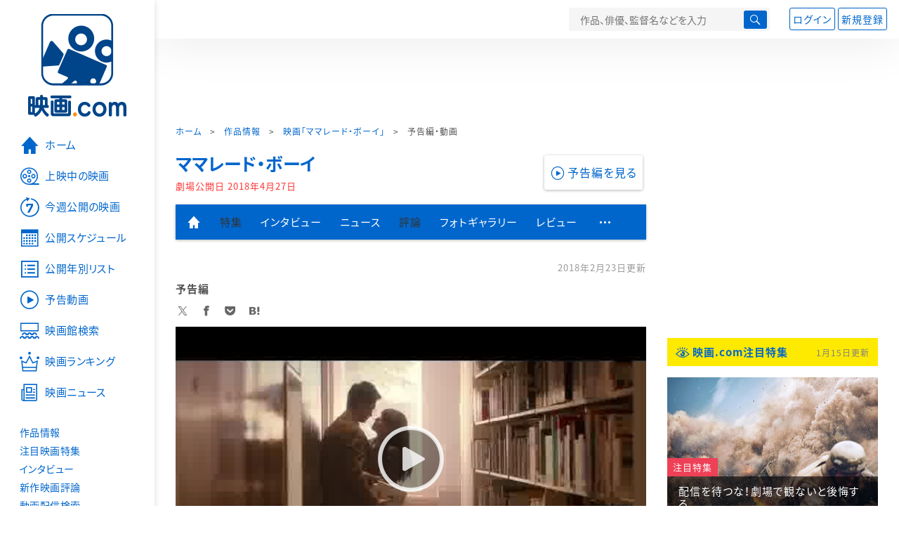

--- FILE ---
content_type: text/html; charset=utf-8
request_url: https://www.google.com/recaptcha/api2/aframe
body_size: 268
content:
<!DOCTYPE HTML><html><head><meta http-equiv="content-type" content="text/html; charset=UTF-8"></head><body><script nonce="3QpBlK7YiHucU7MB-SUbxA">/** Anti-fraud and anti-abuse applications only. See google.com/recaptcha */ try{var clients={'sodar':'https://pagead2.googlesyndication.com/pagead/sodar?'};window.addEventListener("message",function(a){try{if(a.source===window.parent){var b=JSON.parse(a.data);var c=clients[b['id']];if(c){var d=document.createElement('img');d.src=c+b['params']+'&rc='+(localStorage.getItem("rc::a")?sessionStorage.getItem("rc::b"):"");window.document.body.appendChild(d);sessionStorage.setItem("rc::e",parseInt(sessionStorage.getItem("rc::e")||0)+1);localStorage.setItem("rc::h",'1768765942244');}}}catch(b){}});window.parent.postMessage("_grecaptcha_ready", "*");}catch(b){}</script></body></html>

--- FILE ---
content_type: text/javascript
request_url: https://media.eiga.com/javascripts/s_code.js?1768532770
body_size: 16751
content:
/* SiteCatalyst code version: H.24.1.
Copyright 1996-2011 Adobe, Inc. All Rights Reserved
More info available at http://www.omniture.com */

/* Specify the Report Suite ID(s) to track here */
var s_account="kakakucomeigacompc"
var s=s_gi(s_account)
/************************** CONFIG SECTION **************************/
/* You may add or alter any code config here. */
s.charSet="UTF-8"
s.cookieDomainPeriods="2"
/* E-commerce Config */
s.currencyCode="JPY"
/* Link Tracking Config */
s.trackDownloadLinks=false
s.trackExternalLinks=false
s.trackInlineStats=true
s.linkDownloadFileTypes="exe,zip,wav,mp3,mov,mpg,avi,wmv,doc,pdf,xls"
s.linkInternalFilters="javascript:,.eiga.com"
s.linkLeaveQueryString=false
s.linkTrackVars="None"
s.linkTrackEvents="None"

/* WARNING: Changing any of the below variables will cause drastic
changes to how your visitor data is collected.  Changes should only be
made when instructed to do so by your account manager.*/
s.visitorNamespace="kakakucom"
s.trackingServer="stat.eiga.com"
s.trackingServerSecure = "stat-ssl.eiga.com"
s.dc=112

/* Plugin Config */
s.usePlugins=true
function s_doPlugins(s) {
	/* Add calls to plugins here */
	s.campaign=s.Util.getQueryParam('cid');
	s.server=document.domain;

	s.pageName=document.title.substr(0,25);
	s.prop4= document.cookie.match(/(^|;\s*)eg_a=([^;]+)/)?RegExp.$2:"guest";
	s.prop10= s.getDeviceType();

	if((document.domain).match(/anime/)){
		s.pageName='[anime]'+ s.pageName;
		s.prop4='[anime]'+ s.prop4;
		s.prop10='[anime]'+ s.prop10;
	}

	s.eVar1=s.prop1;
	s.prop2=s.prop1+"("+s.prop10+")";
	s.eVar2=s.prop2;
	s.eVar7=s.Util.getQueryParam('lid');
	s.prop8=s.channel+"("+s.prop10+")";
	s.prop9=s.getNewRepeat();
	s.eVar9=s.prop9;
	s.eVar10=s.prop10;
	if(s.channel=="anime_news"){
		s.prop16=s.pageName;
	}
	s.eVar40=s.prop40;
	s.prop41 = window.analytics_prop41 || s.prop41;
	s.eVar41=s.prop1;
	s.eVar42=s.prop2;
	s.eVar48=s.prop8;
	s.eVar62=s.cookieRead("eg_uid");

	//サイト当月訪問回数計測用
	s.rylConf= (function() {
	  var conf = new Object();

	  //判定対象変数
	  conf.chkVal = "eiga.com";

	  conf.rlist = {
	    "eiga.com":"site"
	  }

	  if (conf.chkVal) {
            if (conf.rlist[conf.chkVal]){
	      conf.hitVal = conf.rlist[conf.chkVal];
	    }
	  }
	  if (!conf.hitVal){ conf.hitVal = false};
	  return conf;
	})();
	s.eVar51= s.getMonthlyRoyality(s.rylConf.hitVal);

	/* Performance Timing [test] */
  s.eVar13 = s.getPreviousValue(s.prop1,'gpv_v13','');  //Record the previous page name in the designated eVar of your choice
  try{
  s.performanceTiming('list3');
  s.list3 = "";
  }
  catch(e){
  }

  /* getLoadTime */
  s_getLoadTime();
  if(s_getLoadTime())s.events=s.apl(s.events,'event299='+s_getLoadTime(),',',1);

}

/* Performance Timing */
s.pte = 'event281,event282,event283,event284,event285,event286,event287,event288,event289,event290'
//[--------------------------- 1 to 8 ---------------------------][-- 9 --][- 10 -]
s.ptc = false;

s.doPlugins=s_doPlugins

/************************** onclick SECTION *************************/
//onclickcatalyst_anime アニメ版オンクリック計測用JS//
//202411Add
//引数1：type=>checkin/twitter/facebook/onair/amazon
//引数2：prop1=>クリック発生ページのs.prop1
//引数3：type:checkinの時 category => クリックカテゴリ
//引数3：type:amazonの時  category => ASINコード_商品名
//引数3：type:DMMtv,TVerなど動画配信サービスの時 category => click種類(button,textなど)
//引数3：checkin,amazon 以外では省略可能 anime/movie/news/person/event

function onclickcatalyst_anime(type,prop1,category){
  var s=s_gi(s_account);
  var p1=s.prop1;
  s.linkTrackVars="prop1,prop3,prop4,prop7,prop11,prop16,prop21,eVar6,eVar20,events";
  s.linkTrackEvents="event9,event10,event11,event12,event17";

  if (type=="checkin"){
    s.events="event9";  //checkinの場合のみcategory設定
    s.prop1="onclick_["+prop1+"]_"+category+"_"+type+"(anime)";
  }else if (type=="twitter"){
    s.events="event10";
    s.prop1="onclick_["+prop1+"]_"+type+"(anime)";
  }else if (type=="facebook"){
    s.events="event11";  //facebookの場合のみevent設定
    s.prop1="onclick_["+prop1+"]_"+type+"(anime)";
  }else if (type=="mobilebtn"){
    s.events="event17";
    s.prop1="onclick_["+prop1+"]_"+type+"(anime)";
  }else if (type=="googleplus"||type=="hatebu"||type=="line"){
    s.events="event12";
    s.prop1="onclick_["+prop1+"]_"+type+"(anime)";
  } else if (type === "amazon") {
    s.prop1="onclick_["+prop1+"]_"+type+"(anime)";
    s.eVar20 = category; //AmazonアソシエイトのみASINコード_商品名
  } else if (type === "onair") {
    s.prop1="onclick_["+prop1+"]_"+type+"(anime)";
  } else { //chekin,SNS(facebook,goolgleplus,hatebu,line,onair),Amazon以外の動画配信サービス
    s.prop1="onclick_["+prop1+"]_"+type+"_"+category+"(anime)";
  }

  s.prop3=s.prop1;
  s.prop4=s.prop4;
  s.prop7=s.prop7;
  s.prop11=s.prop11;
  s.prop16=s.prop16;
  s.prop21=s.prop21;

  s.tl(this,'o',s.prop3);
  s.prop1=p1;
}

/************************** PLUGINS SECTION *************************/
s.sc_ua = navigator.userAgent;
s.getDeviceType = function() {
  var s = this;
  s.deviceType = "";
  if (s.sc_ua.match(/iPod|iPhone|Android.*Mobile|Windows\sPhone/i)) {
    s.deviceType = "SmartPhone";
  } else if (s.sc_ua.match(/iPad|Android/i)) {
    s.deviceType = "Tablet";
  } else if (s.sc_ua.match(/Win|Mac/)) {
    s.deviceType = "PC"
  } else {
    s.deviceType = "Others"
  }
  return s.deviceType
};

/* Plugin Utility: apl v1.1 */
s.apl=new Function("l","v","d","u",""+"var s=this,m=0;if(!l)l='';if(u){var i,n,a=s.split(l,d);for(i=0;i<a."+"length;i++){n=a[i];m=m||(u==1?(n==v):(n.toLowerCase()==v.toLowerCas"+"e()));}}if(!m)l=l?l+d+v:v;return l");

/*
 * Plugin: getPreviousValue_v1.0 - return previous value of designated
 *   variable (requires split utility)
 */
s.getPreviousValue=new Function("v","c","el",""
+"var s=this,t=new Date,i,j,r='';t.setTime(t.getTime()+1800000);if(el"
+"){if(s.events){i=s.split(el,',');j=s.split(s.events,',');for(x in i"
+"){for(y in j){if(i[x]==j[y]){if(s.c_r(c)) r=s.c_r(c);v?s.c_w(c,v,t)"
+":s.c_w(c,'no value',t);return r}}}}}else{if(s.c_r(c)) r=s.c_r(c);v?"
+"s.c_w(c,v,t):s.c_w(c,'no value',t);return r}");
/*
 * Utility Function: split v1.5 - split a string (JS 1.0 compatible)
 */
s.split=new Function("l","d",""
+"var i,x=0,a=new Array;while(l){i=l.indexOf(d);i=i>-1?i:l.length;a[x"
+"++]=l.substring(0,i);l=l.substring(i+d.length);}return a");

/* Plugin: Performance Timing Tracking - 0.1 BETA */
s.performanceTiming=new Function("v",""
+"var s=this;if(v)s.ptv=v;if(typeof performance!='undefined'){if(perf"
+"ormance.timing.loadEventEnd==0){s.pi=setInterval(function(){s.perfo"
+"rmanceWrite()},250);}if(!s.ptc||s.linkType=='e'){s.performanceRead("
+");}else{s.rfe();s[s.ptv]='';}}");
s.performanceWrite=new Function("",""
+"var s=this;if(performance.timing.loadEventEnd>0)clearInterval(s.pi)"
+";try{if(s.c_r('s_ptc')==''&&performance.timing.loadEventEnd>0){try{"
+"var pt=performance.timing;var pta='';pta=s.performanceCheck(pt.fetc"
+"hStart,pt.navigationStart);pta+='^^'+s.performanceCheck(pt.domainLo"
+"okupStart,pt.fetchStart);pta+='^^'+s.performanceCheck(pt.domainLook"
+"upEnd,pt.domainLookupStart);pta+='^^'+s.performanceCheck(pt.connect"
+"End,pt.connectStart);pta+='^^'+s.performanceCheck(pt.responseStart,"
+"pt.connectEnd);pta+='^^'+s.performanceCheck(pt.responseEnd,pt.respo"
+"nseStart);pta+='^^'+s.performanceCheck(pt.loadEventStart,pt.domLoad"
+"ing);pta+='^^'+s.performanceCheck(pt.loadEventEnd,pt.loadEventStart"
+");pta+='^^'+s.performanceCheck(pt.loadEventEnd,pt.navigationStart);"
+"s.c_w('s_ptc',pta);if(sessionStorage&&navigator.cookieEnabled&&s.pt"
+"v!='undefined'){var pe=performance.getEntries();var tempPe='';for(v"
+"ar i=0;i<pe.length;i++){tempPe+='!';tempPe+=pe[i].name.indexOf('?')"
+">-1?pe[i].name.split('?')[0]:pe[i].name;tempPe+='|'+(Math.round(pe["
+"i].startTime)/1000).toFixed(1)+'|'+(Math.round(pe[i].duration)/1000"
+").toFixed(1)+'|'+pe[i].initiatorType;}sessionStorage.setItem('s_pec"
+"',tempPe);}}catch(err){return;}}}catch(err){return;}");
s.performanceCheck=new Function("a","b",""
+"if(a>=0&&b>=0){if((a-b)<60000&&((a-b)>=0)){return((a-b)/1000).toFix"
+"ed(3);}else{return 600;}}");
s.performanceRead=new Function("",""
+"var s=this;if(performance.timing.loadEventEnd>0)clearInterval(s.pi)"
+";var cv=s.c_r('s_ptc');if(s.pte){var ela=s.pte.split(',');}if(cv!='"
+"'){var cva=s.split(cv,'^^');if(cva[1]!=''){for(var x=0;x<(ela.lengt"
+"h-1);x++){s.events=s.apl(s.events,ela[x]+'='+cva[x],',',2);}}s.even"
+"ts=s.apl(s.events,ela[ela.length-1],',',2);}s.linkTrackEvents=s.apl"
+"(s.linkTrackEvents,s.pte,',',2);s.c_w('s_ptc','',0);if(sessionStora"
+"ge&&navigator.cookieEnabled&&s.ptv!='undefined'){s[s.ptv]=sessionSt"
+"orage.getItem('s_pec');sessionStorage.setItem('s_pec','',0);}else{s"
+"[s.ptv]='sessionStorage Unavailable';}s.ptc=true;");
s.rfe=new Function("",""
+"var s=this;var ea=s.split(s.events,',');var pta=s.split(s.pte,',');"
+"try{for(x in pta){var ptr=new RegExp(pta[x]+'[^\,][0-9]*\.[0-9](.*)"
+"');s.events=s.events.match(ptr)[1];s.contextData['events']=s.events"
+";}}catch(e){return;}");

/*
 * Copyright 2011-2013 Adobe Systems, Inc.
 * s_getLoadTime v1.36 - Get page load time in units of seconds
 */
function s_getLoadTime(){if(!window.s_loadT){var b=new Date().getTime(),o=window.performance?performance.timing:0,a=o?o.requestStart:window.inHeadTS||0;s_loadT=a?(b-a)/100:''}return s_loadT}

/*
 * Plugin: getNewRepeat 1.2 - Returns whether user is new or repeat
 */
s.getNewRepeat=new Function("d","cn",""
+"var s=this,e=new Date(),cval,sval,ct=e.getTime();d=d?d:30;cn=cn?cn:"
+"'s_nr';e.setTime(ct+d*24*60*60*1000);cval=s.c_r(cn);if(cval.length="
+"=0){s.c_w(cn,ct+'-New',e);return'New';}sval=s.split(cval,'-');if(ct"
+"-sval[0]<30*60*1000&&sval[1]=='New'){s.c_w(cn,ct+'-New',e);return'N"
+"ew';}else{s.c_w(cn,ct+'-Repeat',e);return'Repeat';}");
/*
* Utility Function: split v1.5 (JS 1.0 compatible)
*/
s.split=new Function("l","d",""
+"var i,x=0,a=new Array;while(l){i=l.indexOf(d);i=i>-1?i:l.length;a[x"
+"++]=l.substring(0,i);l=l.substring(i+d.length);}return a");


/* Royal Cookie Builder */
s.getMonthlyRoyality = function(hit) {
	if(hit){ //実行画面が計測対象のchannel値かどうか
		var s = this;
		var returnVal;
		var D = new Date();
		var Dy = D.getYear() - 110;
		var Dm = D.getMonth();
		var Dtm = Math.floor(D/1000/60)-22781000; //30分経過判定用
		if(Dm <10) { Dm ="0"+Dm}
		var DD = Dy+Dm+"-"+Dtm;
		var rylCookieVal = s.getCk("s_royal");
		if (rylCookieVal){
			rylCookieVal = rylCookieVal.split(",");
			for (i =0; i< rylCookieVal.length; i++){
				rylCookieVal[i] = rylCookieVal[i].split(":");
			}
			var chkFlag = false;
			for (i = 0; i<rylCookieVal.length; i++){
				if(rylCookieVal[i][0] == hit) {
					chkFlag = true;
					//月跨ぎ判定
					if( rylCookieVal[i][1].split("-")[0] == DD.split("-")[0]){
						//同月だったらセッション判定
						var oldTime = Number(rylCookieVal[i][1].split("-")[1]);
						var newTime = Number(DD.split("-")[1]);
						if(newTime > (oldTime+30)){
							rylCookieVal[i][1] = DD;
							rylCookieVal[i][2] = Number(rylCookieVal[i][2]) +1;
						}else {
							rylCookieVal[i][1] = DD;
						}
					}else{
						rylCookieVal[i][1] = DD;
						rylCookieVal[i][2] = 1;
					}
					//戻り値設定
					returnVal = [hit,rylCookieVal[i][2]];
				}
			}
			if(!chkFlag){
				rylCookieVal.push([hit,DD,1]);
				//戻り値設定
				returnVal = [hit,1];
			}
			for (i =0; i< rylCookieVal.length; i++){
				rylCookieVal[i] = rylCookieVal[i].join(":");
			}
			rylCookieVal = rylCookieVal.join(",");
		}else {
			rylCookieVal = hit+":"+DD+":"+1;
			//戻り値設定
			returnVal = [hit,1];
		}
		s.setCk("s_royal",rylCookieVal,1000);
		return s.RoyalityCookieGetter(returnVal);
	}else{
		return "";
	}
}

/* Royal Cookie getter */
s.RoyalityCookieGetter = function(returnVal) {
	var s = this;
	if(returnVal){
		for (var p in s.rylConf.rlist){
			if(s.rylConf.rlist[p] == returnVal[0]) {
				return p + "::" +returnVal[1];
			}
		}
	}else {
		return "";
	}
}

/*
 * Plugin: getCk v0.1es - get Cookie
 */
s.getCk=new Function("c",""
+"var s=this,k=s.c_r(c);return k;");

/*
 * Plugin: setCk v0.1es - set Cookie
 */
s.setCk=new Function("c","v","e",""
+"var s=this,a=new Date;e=e?e:0;a.setTime(a.getTime()+e*86400000);s.c"
+"_w(c,v,e?a:0);");

/*
 Start ActivityMap Module

 The following module enables ActivityMap tracking in Adobe Analytics. ActivityMap
 allows you to view data overlays on your links and content to understand how
 users engage with your web site. If you do not intend to use ActivityMap, you
 can remove the following block of code from your AppMeasurement.js file.
 Additional documentation on how to configure ActivityMap is available at:
 https://marketing.adobe.com/resources/help/en_US/analytics/activitymap/getting-started-admins.html
*/
function AppMeasurement_Module_ActivityMap(f){function g(a,d){var b,c,n;if(a&&d&&(b=e.c[d]||(e.c[d]=d.split(","))))for(n=0;n<b.length&&(c=b[n++]);)if(-1<a.indexOf(c))return null;p=1;return a}function q(a,d,b,c,e){var g,h;if(a.dataset&&(h=a.dataset[d]))g=h;else if(a.getAttribute)if(h=a.getAttribute("data-"+b))g=h;else if(h=a.getAttribute(b))g=h;if(!g&&f.useForcedLinkTracking&&e&&(g="",d=a.onclick?""+a.onclick:"")){b=d.indexOf(c);var l,k;if(0<=b){for(b+=10;b<d.length&&0<="= \t\r\n".indexOf(d.charAt(b));)b++;
if(b<d.length){h=b;for(l=k=0;h<d.length&&(";"!=d.charAt(h)||l);)l?d.charAt(h)!=l||k?k="\\"==d.charAt(h)?!k:0:l=0:(l=d.charAt(h),'"'!=l&&"'"!=l&&(l=0)),h++;if(d=d.substring(b,h))a.e=new Function("s","var e;try{s.w."+c+"="+d+"}catch(e){}"),a.e(f)}}}return g||e&&f.w[c]}function r(a,d,b){var c;return(c=e[d](a,b))&&(p?(p=0,c):g(k(c),e[d+"Exclusions"]))}function s(a,d,b){var c;if(a&&!(1===(c=a.nodeType)&&(c=a.nodeName)&&(c=c.toUpperCase())&&t[c])&&(1===a.nodeType&&(c=a.nodeValue)&&(d[d.length]=c),b.a||
b.t||b.s||!a.getAttribute||((c=a.getAttribute("alt"))?b.a=c:(c=a.getAttribute("title"))?b.t=c:"IMG"==(""+a.nodeName).toUpperCase()&&(c=a.getAttribute("src")||a.src)&&(b.s=c)),(c=a.childNodes)&&c.length))for(a=0;a<c.length;a++)s(c[a],d,b)}function k(a){if(null==a||void 0==a)return a;try{return a.replace(RegExp("^[\\s\\n\\f\\r\\t\t-\r \u00a0\u1680\u180e\u2000-\u200a\u2028\u2029\u205f\u3000\ufeff]+","mg"),"").replace(RegExp("[\\s\\n\\f\\r\\t\t-\r \u00a0\u1680\u180e\u2000-\u200a\u2028\u2029\u205f\u3000\ufeff]+$",
"mg"),"").replace(RegExp("[\\s\\n\\f\\r\\t\t-\r \u00a0\u1680\u180e\u2000-\u200a\u2028\u2029\u205f\u3000\ufeff]{1,}","mg")," ").substring(0,254)}catch(d){}}var e=this;e.s=f;var m=window;m.s_c_in||(m.s_c_il=[],m.s_c_in=0);e._il=m.s_c_il;e._in=m.s_c_in;e._il[e._in]=e;m.s_c_in++;e._c="s_m";e.c={};var p=0,t={SCRIPT:1,STYLE:1,LINK:1,CANVAS:1};e._g=function(){var a,d,b,c=f.contextData,e=f.linkObject;(a=f.pageName||f.pageURL)&&(d=r(e,"link",f.linkName))&&(b=r(e,"region"))&&(c["a.activitymap.page"]=a.substring(0,
255),c["a.activitymap.link"]=128<d.length?d.substring(0,128):d,c["a.activitymap.region"]=127<b.length?b.substring(0,127):b,c["a.activitymap.pageIDType"]=f.pageName?1:0)};e.link=function(a,d){var b;if(d)b=g(k(d),e.linkExclusions);else if((b=a)&&!(b=q(a,"sObjectId","s-object-id","s_objectID",1))){var c,f;(f=g(k(a.innerText||a.textContent),e.linkExclusions))||(s(a,c=[],b={a:void 0,t:void 0,s:void 0}),(f=g(k(c.join(""))))||(f=g(k(b.a?b.a:b.t?b.t:b.s?b.s:void 0)))||!(c=(c=a.tagName)&&c.toUpperCase?c.toUpperCase():
"")||("INPUT"==c||"SUBMIT"==c&&a.value?f=g(k(a.value)):a.src&&"IMAGE"==c&&(f=g(k(a.src)))));b=f}return b};e.region=function(a){for(var d,b=e.regionIDAttribute||"id";a&&(a=a.parentNode);){if(d=q(a,b,b,b))return d;if("BODY"==a.nodeName)return"BODY"}}}
/* End ActivityMap Module */
/*
 ============== DO NOT ALTER ANYTHING BELOW THIS LINE ! ===============

AppMeasurement for JavaScript version: 1.6.1
Copyright 1996-2016 Adobe, Inc. All Rights Reserved
More info available at http://www.adobe.com/marketing-cloud.html
*/
function AppMeasurement(){var a=this;a.version="1.6.1";var k=window;k.s_c_in||(k.s_c_il=[],k.s_c_in=0);a._il=k.s_c_il;a._in=k.s_c_in;a._il[a._in]=a;k.s_c_in++;a._c="s_c";var q=k.AppMeasurement.Cb;q||(q=null);var r=k,n,t;try{for(n=r.parent,t=r.location;n&&n.location&&t&&""+n.location!=""+t&&r.location&&""+n.location!=""+r.location&&n.location.host==t.host;)r=n,n=r.parent}catch(u){}a.sb=function(a){try{console.log(a)}catch(b){}};a.Da=function(a){return""+parseInt(a)==""+a};a.replace=function(a,b,d){return!a||
0>a.indexOf(b)?a:a.split(b).join(d)};a.escape=function(c){var b,d;if(!c)return c;c=encodeURIComponent(c);for(b=0;7>b;b++)d="+~!*()'".substring(b,b+1),0<=c.indexOf(d)&&(c=a.replace(c,d,"%"+d.charCodeAt(0).toString(16).toUpperCase()));return c};a.unescape=function(c){if(!c)return c;c=0<=c.indexOf("+")?a.replace(c,"+"," "):c;try{return decodeURIComponent(c)}catch(b){}return unescape(c)};a.kb=function(){var c=k.location.hostname,b=a.fpCookieDomainPeriods,d;b||(b=a.cookieDomainPeriods);if(c&&!a.cookieDomain&&
!/^[0-9.]+$/.test(c)&&(b=b?parseInt(b):2,b=2<b?b:2,d=c.lastIndexOf("."),0<=d)){for(;0<=d&&1<b;)d=c.lastIndexOf(".",d-1),b--;a.cookieDomain=0<d?c.substring(d):c}return a.cookieDomain};a.c_r=a.cookieRead=function(c){c=a.escape(c);var b=" "+a.d.cookie,d=b.indexOf(" "+c+"="),f=0>d?d:b.indexOf(";",d);c=0>d?"":a.unescape(b.substring(d+2+c.length,0>f?b.length:f));return"[[B]]"!=c?c:""};a.c_w=a.cookieWrite=function(c,b,d){var f=a.kb(),e=a.cookieLifetime,g;b=""+b;e=e?(""+e).toUpperCase():"";d&&"SESSION"!=
e&&"NONE"!=e&&((g=""!=b?parseInt(e?e:0):-60)?(d=new Date,d.setTime(d.getTime()+1E3*g)):1==d&&(d=new Date,g=d.getYear(),d.setYear(g+5+(1900>g?1900:0))));return c&&"NONE"!=e?(a.d.cookie=c+"="+a.escape(""!=b?b:"[[B]]")+"; path=/;"+(d&&"SESSION"!=e?" expires="+d.toGMTString()+";":"")+(f?" domain="+f+";":""),a.cookieRead(c)==b):0};a.H=[];a.ea=function(c,b,d){if(a.wa)return 0;a.maxDelay||(a.maxDelay=250);var f=0,e=(new Date).getTime()+a.maxDelay,g=a.d.visibilityState,m=["webkitvisibilitychange","visibilitychange"];
g||(g=a.d.webkitVisibilityState);if(g&&"prerender"==g){if(!a.fa)for(a.fa=1,d=0;d<m.length;d++)a.d.addEventListener(m[d],function(){var b=a.d.visibilityState;b||(b=a.d.webkitVisibilityState);"visible"==b&&(a.fa=0,a.delayReady())});f=1;e=0}else d||a.l("_d")&&(f=1);f&&(a.H.push({m:c,a:b,t:e}),a.fa||setTimeout(a.delayReady,a.maxDelay));return f};a.delayReady=function(){var c=(new Date).getTime(),b=0,d;for(a.l("_d")?b=1:a.qa();0<a.H.length;){d=a.H.shift();if(b&&!d.t&&d.t>c){a.H.unshift(d);setTimeout(a.delayReady,
parseInt(a.maxDelay/2));break}a.wa=1;a[d.m].apply(a,d.a);a.wa=0}};a.setAccount=a.sa=function(c){var b,d;if(!a.ea("setAccount",arguments))if(a.account=c,a.allAccounts)for(b=a.allAccounts.concat(c.split(",")),a.allAccounts=[],b.sort(),d=0;d<b.length;d++)0!=d&&b[d-1]==b[d]||a.allAccounts.push(b[d]);else a.allAccounts=c.split(",")};a.foreachVar=function(c,b){var d,f,e,g,m="";e=f="";if(a.lightProfileID)d=a.L,(m=a.lightTrackVars)&&(m=","+m+","+a.ja.join(",")+",");else{d=a.e;if(a.pe||a.linkType)m=a.linkTrackVars,
f=a.linkTrackEvents,a.pe&&(e=a.pe.substring(0,1).toUpperCase()+a.pe.substring(1),a[e]&&(m=a[e].Bb,f=a[e].Ab));m&&(m=","+m+","+a.C.join(",")+",");f&&m&&(m+=",events,")}b&&(b=","+b+",");for(f=0;f<d.length;f++)e=d[f],(g=a[e])&&(!m||0<=m.indexOf(","+e+","))&&(!b||0<=b.indexOf(","+e+","))&&c(e,g)};a.p=function(c,b,d,f,e){var g="",m,p,k,w,n=0;"contextData"==c&&(c="c");if(b){for(m in b)if(!(Object.prototype[m]||e&&m.substring(0,e.length)!=e)&&b[m]&&(!d||0<=d.indexOf(","+(f?f+".":"")+m+","))){k=!1;if(n)for(p=
0;p<n.length;p++)m.substring(0,n[p].length)==n[p]&&(k=!0);if(!k&&(""==g&&(g+="&"+c+"."),p=b[m],e&&(m=m.substring(e.length)),0<m.length))if(k=m.indexOf("."),0<k)p=m.substring(0,k),k=(e?e:"")+p+".",n||(n=[]),n.push(k),g+=a.p(p,b,d,f,k);else if("boolean"==typeof p&&(p=p?"true":"false"),p){if("retrieveLightData"==f&&0>e.indexOf(".contextData."))switch(k=m.substring(0,4),w=m.substring(4),m){case "transactionID":m="xact";break;case "channel":m="ch";break;case "campaign":m="v0";break;default:a.Da(w)&&("prop"==
k?m="c"+w:"eVar"==k?m="v"+w:"list"==k?m="l"+w:"hier"==k&&(m="h"+w,p=p.substring(0,255)))}g+="&"+a.escape(m)+"="+a.escape(p)}}""!=g&&(g+="&."+c)}return g};a.mb=function(){var c="",b,d,f,e,g,m,p,k,n="",r="",s=e="";if(a.lightProfileID)b=a.L,(n=a.lightTrackVars)&&(n=","+n+","+a.ja.join(",")+",");else{b=a.e;if(a.pe||a.linkType)n=a.linkTrackVars,r=a.linkTrackEvents,a.pe&&(e=a.pe.substring(0,1).toUpperCase()+a.pe.substring(1),a[e]&&(n=a[e].Bb,r=a[e].Ab));n&&(n=","+n+","+a.C.join(",")+",");r&&(r=","+r+",",
n&&(n+=",events,"));a.events2&&(s+=(""!=s?",":"")+a.events2)}if(a.visitor&&1.5<=parseFloat(a.visitor.version)&&a.visitor.getCustomerIDs){e=q;if(g=a.visitor.getCustomerIDs())for(d in g)Object.prototype[d]||(f=g[d],e||(e={}),f.id&&(e[d+".id"]=f.id),f.authState&&(e[d+".as"]=f.authState));e&&(c+=a.p("cid",e))}a.AudienceManagement&&a.AudienceManagement.isReady()&&(c+=a.p("d",a.AudienceManagement.getEventCallConfigParams()));for(d=0;d<b.length;d++){e=b[d];g=a[e];f=e.substring(0,4);m=e.substring(4);!g&&
"events"==e&&s&&(g=s,s="");if(g&&(!n||0<=n.indexOf(","+e+","))){switch(e){case "supplementalDataID":e="sdid";break;case "timestamp":e="ts";break;case "dynamicVariablePrefix":e="D";break;case "visitorID":e="vid";break;case "marketingCloudVisitorID":e="mid";break;case "analyticsVisitorID":e="aid";break;case "audienceManagerLocationHint":e="aamlh";break;case "audienceManagerBlob":e="aamb";break;case "authState":e="as";break;case "pageURL":e="g";255<g.length&&(a.pageURLRest=g.substring(255),g=g.substring(0,
255));break;case "pageURLRest":e="-g";break;case "referrer":e="r";break;case "vmk":case "visitorMigrationKey":e="vmt";break;case "visitorMigrationServer":e="vmf";a.ssl&&a.visitorMigrationServerSecure&&(g="");break;case "visitorMigrationServerSecure":e="vmf";!a.ssl&&a.visitorMigrationServer&&(g="");break;case "charSet":e="ce";break;case "visitorNamespace":e="ns";break;case "cookieDomainPeriods":e="cdp";break;case "cookieLifetime":e="cl";break;case "variableProvider":e="vvp";break;case "currencyCode":e=
"cc";break;case "channel":e="ch";break;case "transactionID":e="xact";break;case "campaign":e="v0";break;case "latitude":e="lat";break;case "longitude":e="lon";break;case "resolution":e="s";break;case "colorDepth":e="c";break;case "javascriptVersion":e="j";break;case "javaEnabled":e="v";break;case "cookiesEnabled":e="k";break;case "browserWidth":e="bw";break;case "browserHeight":e="bh";break;case "connectionType":e="ct";break;case "homepage":e="hp";break;case "events":s&&(g+=(""!=g?",":"")+s);if(r)for(m=
g.split(","),g="",f=0;f<m.length;f++)p=m[f],k=p.indexOf("="),0<=k&&(p=p.substring(0,k)),k=p.indexOf(":"),0<=k&&(p=p.substring(0,k)),0<=r.indexOf(","+p+",")&&(g+=(g?",":"")+m[f]);break;case "events2":g="";break;case "contextData":c+=a.p("c",a[e],n,e);g="";break;case "lightProfileID":e="mtp";break;case "lightStoreForSeconds":e="mtss";a.lightProfileID||(g="");break;case "lightIncrementBy":e="mti";a.lightProfileID||(g="");break;case "retrieveLightProfiles":e="mtsr";break;case "deleteLightProfiles":e=
"mtsd";break;case "retrieveLightData":a.retrieveLightProfiles&&(c+=a.p("mts",a[e],n,e));g="";break;default:a.Da(m)&&("prop"==f?e="c"+m:"eVar"==f?e="v"+m:"list"==f?e="l"+m:"hier"==f&&(e="h"+m,g=g.substring(0,255)))}g&&(c+="&"+e+"="+("pev"!=e.substring(0,3)?a.escape(g):g))}"pev3"==e&&a.c&&(c+=a.c)}return c};a.B=function(a){var b=a.tagName;if("undefined"!=""+a.Fb||"undefined"!=""+a.wb&&"HTML"!=(""+a.wb).toUpperCase())return"";b=b&&b.toUpperCase?b.toUpperCase():"";"SHAPE"==b&&(b="");b&&(("INPUT"==b||
"BUTTON"==b)&&a.type&&a.type.toUpperCase?b=a.type.toUpperCase():!b&&a.href&&(b="A"));return b};a.za=function(a){var b=a.href?a.href:"",d,f,e;d=b.indexOf(":");f=b.indexOf("?");e=b.indexOf("/");b&&(0>d||0<=f&&d>f||0<=e&&d>e)&&(f=a.protocol&&1<a.protocol.length?a.protocol:l.protocol?l.protocol:"",d=l.pathname.lastIndexOf("/"),b=(f?f+"//":"")+(a.host?a.host:l.host?l.host:"")+("/"!=h.substring(0,1)?l.pathname.substring(0,0>d?0:d)+"/":"")+b);return b};a.I=function(c){var b=a.B(c),d,f,e="",g=0;return b&&
(d=c.protocol,f=c.onclick,!c.href||"A"!=b&&"AREA"!=b||f&&d&&!(0>d.toLowerCase().indexOf("javascript"))?f?(e=a.replace(a.replace(a.replace(a.replace(""+f,"\r",""),"\n",""),"\t","")," ",""),g=2):"INPUT"==b||"SUBMIT"==b?(c.value?e=c.value:c.innerText?e=c.innerText:c.textContent&&(e=c.textContent),g=3):c.src&&"IMAGE"==b&&(e=c.src):e=a.za(c),e)?{id:e.substring(0,100),type:g}:0};a.Db=function(c){for(var b=a.B(c),d=a.I(c);c&&!d&&"BODY"!=b;)if(c=c.parentElement?c.parentElement:c.parentNode)b=a.B(c),d=a.I(c);
d&&"BODY"!=b||(c=0);c&&(b=c.onclick?""+c.onclick:"",0<=b.indexOf(".tl(")||0<=b.indexOf(".trackLink("))&&(c=0);return c};a.vb=function(){var c,b,d=a.linkObject,f=a.linkType,e=a.linkURL,g,m;a.ka=1;d||(a.ka=0,d=a.clickObject);if(d){c=a.B(d);for(b=a.I(d);d&&!b&&"BODY"!=c;)if(d=d.parentElement?d.parentElement:d.parentNode)c=a.B(d),b=a.I(d);b&&"BODY"!=c||(d=0);if(d&&!a.linkObject){var p=d.onclick?""+d.onclick:"";if(0<=p.indexOf(".tl(")||0<=p.indexOf(".trackLink("))d=0}}else a.ka=1;!e&&d&&(e=a.za(d));e&&
!a.linkLeaveQueryString&&(g=e.indexOf("?"),0<=g&&(e=e.substring(0,g)));if(!f&&e){var n=0,r=0,q;if(a.trackDownloadLinks&&a.linkDownloadFileTypes)for(p=e.toLowerCase(),g=p.indexOf("?"),m=p.indexOf("#"),0<=g?0<=m&&m<g&&(g=m):g=m,0<=g&&(p=p.substring(0,g)),g=a.linkDownloadFileTypes.toLowerCase().split(","),m=0;m<g.length;m++)(q=g[m])&&p.substring(p.length-(q.length+1))=="."+q&&(f="d");if(a.trackExternalLinks&&!f&&(p=e.toLowerCase(),a.Ca(p)&&(a.linkInternalFilters||(a.linkInternalFilters=k.location.hostname),
g=0,a.linkExternalFilters?(g=a.linkExternalFilters.toLowerCase().split(","),n=1):a.linkInternalFilters&&(g=a.linkInternalFilters.toLowerCase().split(",")),g))){for(m=0;m<g.length;m++)q=g[m],0<=p.indexOf(q)&&(r=1);r?n&&(f="e"):n||(f="e")}}a.linkObject=d;a.linkURL=e;a.linkType=f;if(a.trackClickMap||a.trackInlineStats)a.c="",d&&(f=a.pageName,e=1,d=d.sourceIndex,f||(f=a.pageURL,e=0),k.s_objectID&&(b.id=k.s_objectID,d=b.type=1),f&&b&&b.id&&c&&(a.c="&pid="+a.escape(f.substring(0,255))+(e?"&pidt="+e:"")+
"&oid="+a.escape(b.id.substring(0,100))+(b.type?"&oidt="+b.type:"")+"&ot="+c+(d?"&oi="+d:"")))};a.nb=function(){var c=a.ka,b=a.linkType,d=a.linkURL,f=a.linkName;b&&(d||f)&&(b=b.toLowerCase(),"d"!=b&&"e"!=b&&(b="o"),a.pe="lnk_"+b,a.pev1=d?a.escape(d):"",a.pev2=f?a.escape(f):"",c=1);a.abort&&(c=0);if(a.trackClickMap||a.trackInlineStats||a.ActivityMap){var b={},d=0,e=a.cookieRead("s_sq"),g=e?e.split("&"):0,m,p,k,e=0;if(g)for(m=0;m<g.length;m++)p=g[m].split("="),f=a.unescape(p[0]).split(","),p=a.unescape(p[1]),
b[p]=f;f=a.account.split(",");m={};for(k in a.contextData)k&&!Object.prototype[k]&&"a.activitymap."==k.substring(0,14)&&(m[k]=a.contextData[k],a.contextData[k]="");a.c=a.p("c",m)+(a.c?a.c:"");if(c||a.c){c&&!a.c&&(e=1);for(p in b)if(!Object.prototype[p])for(k=0;k<f.length;k++)for(e&&(g=b[p].join(","),g==a.account&&(a.c+=("&"!=p.charAt(0)?"&":"")+p,b[p]=[],d=1)),m=0;m<b[p].length;m++)g=b[p][m],g==f[k]&&(e&&(a.c+="&u="+a.escape(g)+("&"!=p.charAt(0)?"&":"")+p+"&u=0"),b[p].splice(m,1),d=1);c||(d=1);if(d){e=
"";m=2;!c&&a.c&&(e=a.escape(f.join(","))+"="+a.escape(a.c),m=1);for(p in b)!Object.prototype[p]&&0<m&&0<b[p].length&&(e+=(e?"&":"")+a.escape(b[p].join(","))+"="+a.escape(p),m--);a.cookieWrite("s_sq",e)}}}return c};a.ob=function(){if(!a.zb){var c=new Date,b=r.location,d,f,e=f=d="",g="",m="",k="1.2",n=a.cookieWrite("s_cc","true",0)?"Y":"N",q="",s="";if(c.setUTCDate&&(k="1.3",(0).toPrecision&&(k="1.5",c=[],c.forEach))){k="1.6";f=0;d={};try{f=new Iterator(d),f.next&&(k="1.7",c.reduce&&(k="1.8",k.trim&&
(k="1.8.1",Date.parse&&(k="1.8.2",Object.create&&(k="1.8.5")))))}catch(t){}}d=screen.width+"x"+screen.height;e=navigator.javaEnabled()?"Y":"N";f=screen.pixelDepth?screen.pixelDepth:screen.colorDepth;g=a.w.innerWidth?a.w.innerWidth:a.d.documentElement.offsetWidth;m=a.w.innerHeight?a.w.innerHeight:a.d.documentElement.offsetHeight;try{a.b.addBehavior("#default#homePage"),q=a.b.Eb(b)?"Y":"N"}catch(u){}try{a.b.addBehavior("#default#clientCaps"),s=a.b.connectionType}catch(x){}a.resolution=d;a.colorDepth=
f;a.javascriptVersion=k;a.javaEnabled=e;a.cookiesEnabled=n;a.browserWidth=g;a.browserHeight=m;a.connectionType=s;a.homepage=q;a.zb=1}};a.M={};a.loadModule=function(c,b){var d=a.M[c];if(!d){d=k["AppMeasurement_Module_"+c]?new k["AppMeasurement_Module_"+c](a):{};a.M[c]=a[c]=d;d.Sa=function(){return d.Wa};d.Xa=function(b){if(d.Wa=b)a[c+"_onLoad"]=b,a.ea(c+"_onLoad",[a,d],1)||b(a,d)};try{Object.defineProperty?Object.defineProperty(d,"onLoad",{get:d.Sa,set:d.Xa}):d._olc=1}catch(f){d._olc=1}}b&&(a[c+"_onLoad"]=
b,a.ea(c+"_onLoad",[a,d],1)||b(a,d))};a.l=function(c){var b,d;for(b in a.M)if(!Object.prototype[b]&&(d=a.M[b])&&(d._olc&&d.onLoad&&(d._olc=0,d.onLoad(a,d)),d[c]&&d[c]()))return 1;return 0};a.qb=function(){var c=Math.floor(1E13*Math.random()),b=a.visitorSampling,d=a.visitorSamplingGroup,d="s_vsn_"+(a.visitorNamespace?a.visitorNamespace:a.account)+(d?"_"+d:""),f=a.cookieRead(d);if(b){f&&(f=parseInt(f));if(!f){if(!a.cookieWrite(d,c))return 0;f=c}if(f%1E4>v)return 0}return 1};a.N=function(c,b){var d,
f,e,g,m,k;for(d=0;2>d;d++)for(f=0<d?a.ra:a.e,e=0;e<f.length;e++)if(g=f[e],(m=c[g])||c["!"+g]){if(!b&&("contextData"==g||"retrieveLightData"==g)&&a[g])for(k in a[g])m[k]||(m[k]=a[g][k]);a[g]=m}};a.La=function(c,b){var d,f,e,g;for(d=0;2>d;d++)for(f=0<d?a.ra:a.e,e=0;e<f.length;e++)g=f[e],c[g]=a[g],b||c[g]||(c["!"+g]=1)};a.ib=function(a){var b,d,f,e,g,k=0,p,n="",q="";if(a&&255<a.length&&(b=""+a,d=b.indexOf("?"),0<d&&(p=b.substring(d+1),b=b.substring(0,d),e=b.toLowerCase(),f=0,"http://"==e.substring(0,
7)?f+=7:"https://"==e.substring(0,8)&&(f+=8),d=e.indexOf("/",f),0<d&&(e=e.substring(f,d),g=b.substring(d),b=b.substring(0,d),0<=e.indexOf("google")?k=",q,ie,start,search_key,word,kw,cd,":0<=e.indexOf("yahoo.co")&&(k=",p,ei,"),k&&p)))){if((a=p.split("&"))&&1<a.length){for(f=0;f<a.length;f++)e=a[f],d=e.indexOf("="),0<d&&0<=k.indexOf(","+e.substring(0,d)+",")?n+=(n?"&":"")+e:q+=(q?"&":"")+e;n&&q?p=n+"&"+q:q=""}d=253-(p.length-q.length)-b.length;a=b+(0<d?g.substring(0,d):"")+"?"+p}return a};a.Ra=function(c){var b=
a.d.visibilityState,d=["webkitvisibilitychange","visibilitychange"];b||(b=a.d.webkitVisibilityState);if(b&&"prerender"==b){if(c)for(b=0;b<d.length;b++)a.d.addEventListener(d[b],function(){var b=a.d.visibilityState;b||(b=a.d.webkitVisibilityState);"visible"==b&&c()});return!1}return!0};a.aa=!1;a.F=!1;a.Za=function(){a.F=!0;a.i()};a.Y=!1;a.R=!1;a.Va=function(c){a.marketingCloudVisitorID=c;a.R=!0;a.i()};a.ba=!1;a.S=!1;a.$a=function(c){a.visitorOptedOut=c;a.S=!0;a.i()};a.V=!1;a.O=!1;a.Na=function(c){a.analyticsVisitorID=
c;a.O=!0;a.i()};a.X=!1;a.Q=!1;a.Pa=function(c){a.audienceManagerLocationHint=c;a.Q=!0;a.i()};a.W=!1;a.P=!1;a.Oa=function(c){a.audienceManagerBlob=c;a.P=!0;a.i()};a.Qa=function(c){a.maxDelay||(a.maxDelay=250);return a.l("_d")?(c&&setTimeout(function(){c()},a.maxDelay),!1):!0};a.Z=!1;a.D=!1;a.qa=function(){a.D=!0;a.i()};a.isReadyToTrack=function(){var c=!0,b=a.visitor;a.aa||a.F||(a.Ra(a.Za)?a.F=!0:a.aa=!0);if(a.aa&&!a.F)return!1;b&&b.isAllowed()&&(a.Y||a.marketingCloudVisitorID||!b.getMarketingCloudVisitorID||
(a.Y=!0,a.marketingCloudVisitorID=b.getMarketingCloudVisitorID([a,a.Va]),a.marketingCloudVisitorID&&(a.R=!0)),a.ba||a.visitorOptedOut||!b.isOptedOut||(a.ba=!0,a.visitorOptedOut=b.isOptedOut([a,a.$a]),a.visitorOptedOut!=q&&(a.S=!0)),a.V||a.analyticsVisitorID||!b.getAnalyticsVisitorID||(a.V=!0,a.analyticsVisitorID=b.getAnalyticsVisitorID([a,a.Na]),a.analyticsVisitorID&&(a.O=!0)),a.X||a.audienceManagerLocationHint||!b.getAudienceManagerLocationHint||(a.X=!0,a.audienceManagerLocationHint=b.getAudienceManagerLocationHint([a,
a.Pa]),a.audienceManagerLocationHint&&(a.Q=!0)),a.W||a.audienceManagerBlob||!b.getAudienceManagerBlob||(a.W=!0,a.audienceManagerBlob=b.getAudienceManagerBlob([a,a.Oa]),a.audienceManagerBlob&&(a.P=!0)),a.Y&&!a.R&&!a.marketingCloudVisitorID||a.V&&!a.O&&!a.analyticsVisitorID||a.X&&!a.Q&&!a.audienceManagerLocationHint||a.W&&!a.P&&!a.audienceManagerBlob||a.ba&&!a.S)&&(c=!1);a.Z||a.D||(a.Qa(a.qa)?a.D=!0:a.Z=!0);a.Z&&!a.D&&(c=!1);return c};a.k=q;a.q=0;a.callbackWhenReadyToTrack=function(c,b,d){var f;f={};
f.eb=c;f.cb=b;f.ab=d;a.k==q&&(a.k=[]);a.k.push(f);0==a.q&&(a.q=setInterval(a.i,100))};a.i=function(){var c;if(a.isReadyToTrack()&&(a.Ya(),a.k!=q))for(;0<a.k.length;)c=a.k.shift(),c.cb.apply(c.eb,c.ab)};a.Ya=function(){a.q&&(clearInterval(a.q),a.q=0)};a.Ta=function(c){var b,d,f=q,e=q;if(!a.isReadyToTrack()){b=[];if(c!=q)for(d in f={},c)f[d]=c[d];e={};a.La(e,!0);b.push(f);b.push(e);a.callbackWhenReadyToTrack(a,a.track,b);return!0}return!1};a.lb=function(){var c=a.cookieRead("s_fid"),b="",d="",f;f=8;
var e=4;if(!c||0>c.indexOf("-")){for(c=0;16>c;c++)f=Math.floor(Math.random()*f),b+="0123456789ABCDEF".substring(f,f+1),f=Math.floor(Math.random()*e),d+="0123456789ABCDEF".substring(f,f+1),f=e=16;c=b+"-"+d}a.cookieWrite("s_fid",c,1)||(c=0);return c};a.t=a.track=function(c,b){var d,f=new Date,e="s"+Math.floor(f.getTime()/108E5)%10+Math.floor(1E13*Math.random()),g=f.getYear(),g="t="+a.escape(f.getDate()+"/"+f.getMonth()+"/"+(1900>g?g+1900:g)+" "+f.getHours()+":"+f.getMinutes()+":"+f.getSeconds()+" "+
f.getDay()+" "+f.getTimezoneOffset());a.visitor&&(a.visitor.jb&&(a.authState=a.visitor.jb()),!a.supplementalDataID&&a.visitor.getSupplementalDataID&&(a.supplementalDataID=a.visitor.getSupplementalDataID("AppMeasurement:"+a._in,a.expectSupplementalData?!1:!0)));a.l("_s");a.Ta(c)||(b&&a.N(b),c&&(d={},a.La(d,0),a.N(c)),a.qb()&&!a.visitorOptedOut&&(a.analyticsVisitorID||a.marketingCloudVisitorID||(a.fid=a.lb()),a.vb(),a.usePlugins&&a.doPlugins&&a.doPlugins(a),a.account&&(a.abort||(a.trackOffline&&!a.timestamp&&
(a.timestamp=Math.floor(f.getTime()/1E3)),f=k.location,a.pageURL||(a.pageURL=f.href?f.href:f),a.referrer||a.Ma||(a.referrer=r.document.referrer),a.Ma=1,a.referrer=a.ib(a.referrer),a.l("_g")),a.nb()&&!a.abort&&(a.ob(),g+=a.mb(),a.ub(e,g),a.l("_t"),a.referrer=""))),c&&a.N(d,1));a.abort=a.supplementalDataID=a.timestamp=a.pageURLRest=a.linkObject=a.clickObject=a.linkURL=a.linkName=a.linkType=k.s_objectID=a.pe=a.pev1=a.pev2=a.pev3=a.c=a.lightProfileID=0};a.tl=a.trackLink=function(c,b,d,f,e){a.linkObject=
c;a.linkType=b;a.linkName=d;e&&(a.j=c,a.u=e);return a.track(f)};a.trackLight=function(c,b,d,f){a.lightProfileID=c;a.lightStoreForSeconds=b;a.lightIncrementBy=d;return a.track(f)};a.clearVars=function(){var c,b;for(c=0;c<a.e.length;c++)if(b=a.e[c],"prop"==b.substring(0,4)||"eVar"==b.substring(0,4)||"hier"==b.substring(0,4)||"list"==b.substring(0,4)||"channel"==b||"events"==b||"eventList"==b||"products"==b||"productList"==b||"purchaseID"==b||"transactionID"==b||"state"==b||"zip"==b||"campaign"==b)a[b]=
void 0};a.tagContainerMarker="";a.ub=function(c,b){var d,f=a.trackingServer;d="";var e=a.dc,g="sc.",k=a.visitorNamespace;f?a.trackingServerSecure&&a.ssl&&(f=a.trackingServerSecure):(k||(k=a.account,f=k.indexOf(","),0<=f&&(k=k.substring(0,f)),k=k.replace(/[^A-Za-z0-9]/g,"")),d||(d="2o7.net"),e=e?(""+e).toLowerCase():"d1","2o7.net"==d&&("d1"==e?e="112":"d2"==e&&(e="122"),g=""),f=k+"."+e+"."+g+d);d=a.ssl?"https://":"http://";e=a.AudienceManagement&&a.AudienceManagement.isReady();d+=f+"/b/ss/"+a.account+
"/"+(a.mobile?"5.":"")+(e?"10":"1")+"/JS-"+a.version+(a.yb?"T":"")+(a.tagContainerMarker?"-"+a.tagContainerMarker:"")+"/"+c+"?AQB=1&ndh=1&pf=1&"+(e?"callback=s_c_il["+a._in+"].AudienceManagement.passData&":"")+b+"&AQE=1";a.hb(d);a.ga()};a.hb=function(c){a.g||a.pb();a.g.push(c);a.ia=a.A();a.Ja()};a.pb=function(){a.g=a.rb();a.g||(a.g=[])};a.rb=function(){var c,b;if(a.na()){try{(b=k.localStorage.getItem(a.la()))&&(c=k.JSON.parse(b))}catch(d){}return c}};a.na=function(){var c=!0;a.trackOffline&&a.offlineFilename&&
k.localStorage&&k.JSON||(c=!1);return c};a.Aa=function(){var c=0;a.g&&(c=a.g.length);a.o&&c++;return c};a.ga=function(){if(a.o&&(a.v&&a.v.complete&&a.v.timeout&&a.v.pa(),a.o))return;a.Ba=q;if(a.ma)a.ia>a.K&&a.Ha(a.g),a.oa(500);else{var c=a.bb();if(0<c)a.oa(c);else if(c=a.xa())a.o=1,a.tb(c),a.xb(c)}};a.oa=function(c){a.Ba||(c||(c=0),a.Ba=setTimeout(a.ga,c))};a.bb=function(){var c;if(!a.trackOffline||0>=a.offlineThrottleDelay)return 0;c=a.A()-a.Ga;return a.offlineThrottleDelay<c?0:a.offlineThrottleDelay-
c};a.xa=function(){if(0<a.g.length)return a.g.shift()};a.tb=function(c){if(a.debugTracking){var b="AppMeasurement Debug: "+c;c=c.split("&");var d;for(d=0;d<c.length;d++)b+="\n\t"+a.unescape(c[d]);a.sb(b)}};a.Ua=function(){return a.marketingCloudVisitorID||a.analyticsVisitorID};a.U=!1;var s;try{s=JSON.parse('{"x":"y"}')}catch(x){s=null}s&&"y"==s.x?(a.U=!0,a.T=function(a){return JSON.parse(a)}):k.$&&k.$.parseJSON?(a.T=function(a){return k.$.parseJSON(a)},a.U=!0):a.T=function(){return null};a.xb=function(c){var b,
d,f;a.Ua()&&2047<c.length&&("undefined"!=typeof XMLHttpRequest&&(b=new XMLHttpRequest,"withCredentials"in b?d=1:b=0),b||"undefined"==typeof XDomainRequest||(b=new XDomainRequest,d=2),b&&a.AudienceManagement&&a.AudienceManagement.isReady()&&(a.U?b.ta=!0:b=0));!b&&a.Ka&&(c=c.substring(0,2047));!b&&a.d.createElement&&a.AudienceManagement&&a.AudienceManagement.isReady()&&(b=a.d.createElement("SCRIPT"))&&"async"in b&&((f=(f=a.d.getElementsByTagName("HEAD"))&&f[0]?f[0]:a.d.body)?(b.type="text/javascript",
b.setAttribute("async","async"),d=3):b=0);b||(b=new Image,b.alt="",b.abort||"undefined"===typeof k.InstallTrigger||(b.abort=function(){b.src=q}));b.va=function(){try{b.timeout&&(clearTimeout(b.timeout),b.timeout=0)}catch(a){}};b.onload=b.pa=function(){b.va();a.gb();a.ca();a.o=0;a.ga();if(b.ta){b.ta=!1;try{var c=a.T(b.responseText);a.AudienceManagement.passData(c)}catch(d){}}};b.onabort=b.onerror=b.ya=function(){b.va();(a.trackOffline||a.ma)&&a.o&&a.g.unshift(a.fb);a.o=0;a.ia>a.K&&a.Ha(a.g);a.ca();
a.oa(500)};b.onreadystatechange=function(){4==b.readyState&&(200==b.status?b.pa():b.ya())};a.Ga=a.A();if(1==d||2==d){var e=c.indexOf("?");f=c.substring(0,e);e=c.substring(e+1);e=e.replace(/&callback=[a-zA-Z0-9_.\[\]]+/,"");1==d?(b.open("POST",f,!0),b.send(e)):2==d&&(b.open("POST",f),b.send(e))}else if(b.src=c,3==d){if(a.Ea)try{f.removeChild(a.Ea)}catch(g){}f.firstChild?f.insertBefore(b,f.firstChild):f.appendChild(b);a.Ea=a.v}b.timeout=setTimeout(function(){b.timeout&&(b.complete?b.pa():(a.trackOffline&&
b.abort&&b.abort(),b.ya()))},5E3);a.fb=c;a.v=k["s_i_"+a.replace(a.account,",","_")]=b;if(a.useForcedLinkTracking&&a.G||a.u)a.forcedLinkTrackingTimeout||(a.forcedLinkTrackingTimeout=250),a.da=setTimeout(a.ca,a.forcedLinkTrackingTimeout)};a.gb=function(){if(a.na()&&!(a.Fa>a.K))try{k.localStorage.removeItem(a.la()),a.Fa=a.A()}catch(c){}};a.Ha=function(c){if(a.na()){a.Ja();try{k.localStorage.setItem(a.la(),k.JSON.stringify(c)),a.K=a.A()}catch(b){}}};a.Ja=function(){if(a.trackOffline){if(!a.offlineLimit||
0>=a.offlineLimit)a.offlineLimit=10;for(;a.g.length>a.offlineLimit;)a.xa()}};a.forceOffline=function(){a.ma=!0};a.forceOnline=function(){a.ma=!1};a.la=function(){return a.offlineFilename+"-"+a.visitorNamespace+a.account};a.A=function(){return(new Date).getTime()};a.Ca=function(a){a=a.toLowerCase();return 0!=a.indexOf("#")&&0!=a.indexOf("about:")&&0!=a.indexOf("opera:")&&0!=a.indexOf("javascript:")?!0:!1};a.setTagContainer=function(c){var b,d,f;a.yb=c;for(b=0;b<a._il.length;b++)if((d=a._il[b])&&"s_l"==
d._c&&d.tagContainerName==c){a.N(d);if(d.lmq)for(b=0;b<d.lmq.length;b++)f=d.lmq[b],a.loadModule(f.n);if(d.ml)for(f in d.ml)if(a[f])for(b in c=a[f],f=d.ml[f],f)!Object.prototype[b]&&("function"!=typeof f[b]||0>(""+f[b]).indexOf("s_c_il"))&&(c[b]=f[b]);if(d.mmq)for(b=0;b<d.mmq.length;b++)f=d.mmq[b],a[f.m]&&(c=a[f.m],c[f.f]&&"function"==typeof c[f.f]&&(f.a?c[f.f].apply(c,f.a):c[f.f].apply(c)));if(d.tq)for(b=0;b<d.tq.length;b++)a.track(d.tq[b]);d.s=a;break}};a.Util={urlEncode:a.escape,urlDecode:a.unescape,
cookieRead:a.cookieRead,cookieWrite:a.cookieWrite,getQueryParam:function(c,b,d){var f;b||(b=a.pageURL?a.pageURL:k.location);d||(d="&");return c&&b&&(b=""+b,f=b.indexOf("?"),0<=f&&(b=d+b.substring(f+1)+d,f=b.indexOf(d+c+"="),0<=f&&(b=b.substring(f+d.length+c.length+1),f=b.indexOf(d),0<=f&&(b=b.substring(0,f)),0<b.length)))?a.unescape(b):""}};a.C="supplementalDataID timestamp dynamicVariablePrefix visitorID marketingCloudVisitorID analyticsVisitorID audienceManagerLocationHint authState fid vmk visitorMigrationKey visitorMigrationServer visitorMigrationServerSecure charSet visitorNamespace cookieDomainPeriods fpCookieDomainPeriods cookieLifetime pageName pageURL referrer contextData currencyCode lightProfileID lightStoreForSeconds lightIncrementBy retrieveLightProfiles deleteLightProfiles retrieveLightData".split(" ");
a.e=a.C.concat("purchaseID variableProvider channel server pageType transactionID campaign state zip events events2 products audienceManagerBlob tnt".split(" "));a.ja="timestamp charSet visitorNamespace cookieDomainPeriods cookieLifetime contextData lightProfileID lightStoreForSeconds lightIncrementBy".split(" ");a.L=a.ja.slice(0);a.ra="account allAccounts debugTracking visitor trackOffline offlineLimit offlineThrottleDelay offlineFilename usePlugins doPlugins configURL visitorSampling visitorSamplingGroup linkObject clickObject linkURL linkName linkType trackDownloadLinks trackExternalLinks trackClickMap trackInlineStats linkLeaveQueryString linkTrackVars linkTrackEvents linkDownloadFileTypes linkExternalFilters linkInternalFilters useForcedLinkTracking forcedLinkTrackingTimeout trackingServer trackingServerSecure ssl abort mobile dc lightTrackVars maxDelay expectSupplementalData AudienceManagement".split(" ");
for(n=0;250>=n;n++)76>n&&(a.e.push("prop"+n),a.L.push("prop"+n)),a.e.push("eVar"+n),a.L.push("eVar"+n),6>n&&a.e.push("hier"+n),4>n&&a.e.push("list"+n);n="pe pev1 pev2 pev3 latitude longitude resolution colorDepth javascriptVersion javaEnabled cookiesEnabled browserWidth browserHeight connectionType homepage pageURLRest".split(" ");a.e=a.e.concat(n);a.C=a.C.concat(n);a.ssl=0<=k.location.protocol.toLowerCase().indexOf("https");a.charSet="UTF-8";a.contextData={};a.offlineThrottleDelay=0;a.offlineFilename=
"AppMeasurement.offline";a.Ga=0;a.ia=0;a.K=0;a.Fa=0;a.linkDownloadFileTypes="exe,zip,wav,mp3,mov,mpg,avi,wmv,pdf,doc,docx,xls,xlsx,ppt,pptx";a.w=k;a.d=k.document;try{if(a.Ka=!1,navigator){var y=navigator.userAgent;if("Microsoft Internet Explorer"==navigator.appName||0<=y.indexOf("MSIE ")||0<=y.indexOf("Trident/")&&0<=y.indexOf("Windows NT 6"))a.Ka=!0}}catch(z){}a.ca=function(){a.da&&(k.clearTimeout(a.da),a.da=q);a.j&&a.G&&a.j.dispatchEvent(a.G);a.u&&("function"==typeof a.u?a.u():a.j&&a.j.href&&(a.d.location=
a.j.href));a.j=a.G=a.u=0};a.Ia=function(){a.b=a.d.body;a.b?(a.r=function(c){var b,d,f,e,g;if(!(a.d&&a.d.getElementById("cppXYctnr")||c&&c["s_fe_"+a._in])){if(a.ua)if(a.useForcedLinkTracking)a.b.removeEventListener("click",a.r,!1);else{a.b.removeEventListener("click",a.r,!0);a.ua=a.useForcedLinkTracking=0;return}else a.useForcedLinkTracking=0;a.clickObject=c.srcElement?c.srcElement:c.target;try{if(!a.clickObject||a.J&&a.J==a.clickObject||!(a.clickObject.tagName||a.clickObject.parentElement||a.clickObject.parentNode))a.clickObject=
0;else{var m=a.J=a.clickObject;a.ha&&(clearTimeout(a.ha),a.ha=0);a.ha=setTimeout(function(){a.J==m&&(a.J=0)},1E4);f=a.Aa();a.track();if(f<a.Aa()&&a.useForcedLinkTracking&&c.target){for(e=c.target;e&&e!=a.b&&"A"!=e.tagName.toUpperCase()&&"AREA"!=e.tagName.toUpperCase();)e=e.parentNode;if(e&&(g=e.href,a.Ca(g)||(g=0),d=e.target,c.target.dispatchEvent&&g&&(!d||"_self"==d||"_top"==d||"_parent"==d||k.name&&d==k.name))){try{b=a.d.createEvent("MouseEvents")}catch(n){b=new k.MouseEvent}if(b){try{b.initMouseEvent("click",
c.bubbles,c.cancelable,c.view,c.detail,c.screenX,c.screenY,c.clientX,c.clientY,c.ctrlKey,c.altKey,c.shiftKey,c.metaKey,c.button,c.relatedTarget)}catch(q){b=0}b&&(b["s_fe_"+a._in]=b.s_fe=1,c.stopPropagation(),c.stopImmediatePropagation&&c.stopImmediatePropagation(),c.preventDefault(),a.j=c.target,a.G=b)}}}}}catch(r){a.clickObject=0}}},a.b&&a.b.attachEvent?a.b.attachEvent("onclick",a.r):a.b&&a.b.addEventListener&&(navigator&&(0<=navigator.userAgent.indexOf("WebKit")&&a.d.createEvent||0<=navigator.userAgent.indexOf("Firefox/2")&&
k.MouseEvent)&&(a.ua=1,a.useForcedLinkTracking=1,a.b.addEventListener("click",a.r,!0)),a.b.addEventListener("click",a.r,!1))):setTimeout(a.Ia,30)};a.Ia();a.loadModule("ActivityMap")}
function s_gi(a){var k,q=window.s_c_il,r,n,t=a.split(","),u,s,x=0;if(q)for(r=0;!x&&r<q.length;){k=q[r];if("s_c"==k._c&&(k.account||k.oun))if(k.account&&k.account==a)x=1;else for(n=k.account?k.account:k.oun,n=k.allAccounts?k.allAccounts:n.split(","),u=0;u<t.length;u++)for(s=0;s<n.length;s++)t[u]==n[s]&&(x=1);r++}x||(k=new AppMeasurement);k.setAccount?k.setAccount(a):k.sa&&k.sa(a);return k}AppMeasurement.getInstance=s_gi;window.s_objectID||(window.s_objectID=0);
function s_pgicq(){var a=window,k=a.s_giq,q,r,n;if(k)for(q=0;q<k.length;q++)r=k[q],n=s_gi(r.oun),n.setAccount(r.un),n.setTagContainer(r.tagContainerName);a.s_giq=0}s_pgicq();

if(navigator.userAgent.match(/Google Web Preview/i)){
        s.t = new Function();
        s.tl = new Function();
}


--- FILE ---
content_type: text/javascript; charset=UTF-8
request_url: https://yads.yjtag.yahoo.co.jp/tag?s=58476_279869&fr_id=yads_2296006-0&p_elem=yads_listing&u=https%3A%2F%2Feiga.com%2Fmovie%2F87617%2Fvideo%2F7%2F&pv_ts=1768765937351&cu=https%3A%2F%2Feiga.com%2Fmovie%2F87617%2Fvideo%2F7%2F&suid=bc69b9ae-8abe-4fb3-915e-ed31fdf6857d
body_size: 287
content:
yadsDispatchDeliverProduct({"dsCode":"58476_279869","patternCode":"58476_279869-309372","outputType":"js_responsive","targetID":"yads_listing","requestID":"b10f58e13251309e08e0e206dfc3045f","products":[{"adprodsetCode":"58476_279869-309372-337472","adprodType":3,"adURL":"https://yads.yjtag.yahoo.co.jp/yda?adprodset=58476_279869-309372-337472&cb=1768765939191&cu=https%3A%2F%2Feiga.com%2Fmovie%2F87617%2Fvideo%2F7%2F&p_elem=yads_listing&pv_id=b10f58e13251309e08e0e206dfc3045f&suid=bc69b9ae-8abe-4fb3-915e-ed31fdf6857d&u=https%3A%2F%2Feiga.com%2Fmovie%2F87617%2Fvideo%2F7%2F"}]});